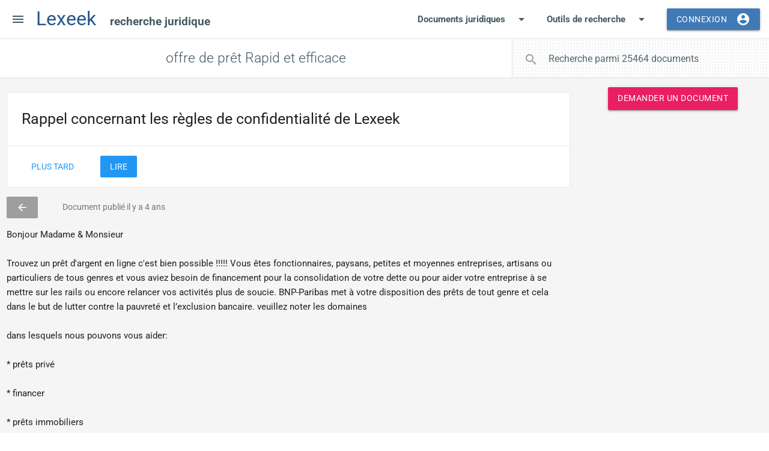

--- FILE ---
content_type: text/html; charset=UTF-8
request_url: https://www.lexeek.com/document/29532-offre-pret-rapid-et-efficace
body_size: 7866
content:
<!DOCTYPE html>
<html lang=fr xmlns:og=http://ogp.me/ns#>
<head>
    <meta charset="utf-8">

    
    <link rel="preconnect" href="https://fonts.gstatic.com">
    <link rel="preconnect" href="https://www.googletagmanager.com">

    <link rel="preconnect" href="https://www.google-analytics.com">
    <link rel="preconnect" href="https://adservice.google.com">
    <link rel="preconnect" href="https://adservice.google.fr">
    <link rel="preconnect" href="https://storage.googleapis.com">
    <!--<link rel="preconnect" href="https://fonts.googleapis.com">
    <link rel="preconnect" href="https://www.google.com">
    <link rel="preconnect" href="https://www.gstatic.com">
    <link rel="preconnect" href="https://tpc.googlesyndication.com">-->

    <link rel="preconnect" href="https://stats.g.doubleclick.net">

    <link rel="preload" href=/assets/css/materialize.css as="style">
    <link rel="preload" href="/assets/css/fonts.css" as="style">

<link rel="preload" href="/assets/js/script.js" as="script">
<link rel="preload" href="/assets/css/style.css" as="style">
    <title>offre de prêt Rapid et efficace - journal officiel</title><meta name="description" content="Bonjour Madame &amp; Monsieur

Trouvez un pr&ecirc;t d&#039;argent en ligne c&#039;est bien possible !!!!! Vous &ecirc;tes fonctionnaires, paysans, petites et moyennes entreprises, artisans ou particuliers de tous genres et vo"><link canonical="https://www.lexeek.com/document/29532-offre-pret-rapid-et-efficace">
<meta name="viewport" content="width=device-width, initial-scale=1.0">
    <link href="/assets/css/fonts.css" rel="stylesheet">
<link rel="stylesheet" href="/assets/css/materialize.css">
<link rel="stylesheet" href="/assets/css/style.css">
    <link rel="apple-touch-icon" sizes="180x180" href="/assets/pwa/apple-touch-icon.png">
<link rel="icon" type="image/png" sizes="32x32" href="/assets/pwa/favicon-32x32.png">
<link rel="icon" type="image/png" sizes="194x194" href="/assets/pwa/favicon-194x194.png">
<link rel="icon" type="image/png" sizes="192x192" href="/assets/pwa/android-chrome-192x192.png">
<link rel="icon" type="image/png" sizes="16x16" href="/assets/pwa/favicon-16x16.png">
<link rel="manifest" href="/site.webmanifest">
<link rel="mask-icon" href="/assets/pwa/safari-pinned-tab.svg" color="#608cbd">
<link rel="shortcut icon" href="/assets/pwa/favicon.ico">
<link href="/assets/pwa/splash/iphone5_splash.png" media="(device-width: 320px) and (device-height: 568px) and (-webkit-device-pixel-ratio: 2)" rel="apple-touch-startup-image" />
<link href="/assets/pwa/splash/iphone6_splash.png" media="(device-width: 375px) and (device-height: 667px) and (-webkit-device-pixel-ratio: 2)" rel="apple-touch-startup-image" />
<link href="/assets/pwa/splash/iphoneplus_splash.png" media="(device-width: 621px) and (device-height: 1104px) and (-webkit-device-pixel-ratio: 3)" rel="apple-touch-startup-image" />
<link href="/assets/pwa/splash/iphonex_splash.png" media="(device-width: 375px) and (device-height: 812px) and (-webkit-device-pixel-ratio: 3)" rel="apple-touch-startup-image" />
<link href="/assets/pwa/splash/iphonexr_splash.png" media="(device-width: 414px) and (device-height: 896px) and (-webkit-device-pixel-ratio: 2)" rel="apple-touch-startup-image" />
<link href="/assets/pwa/splash/iphonexsmax_splash.png" media="(device-width: 414px) and (device-height: 896px) and (-webkit-device-pixel-ratio: 3)" rel="apple-touch-startup-image" />
<link href="/assets/pwa/splash/ipad_splash.png" media="(device-width: 768px) and (device-height: 1024px) and (-webkit-device-pixel-ratio: 2)" rel="apple-touch-startup-image" />
<link href="/assets/pwa/splash/ipadpro1_splash.png" media="(device-width: 834px) and (device-height: 1112px) and (-webkit-device-pixel-ratio: 2)" rel="apple-touch-startup-image" />
<link href="/assets/pwa/splash/ipadpro3_splash.png" media="(device-width: 834px) and (device-height: 1194px) and (-webkit-device-pixel-ratio: 2)" rel="apple-touch-startup-image" />
<link href="/assets/pwa/splash/ipadpro2_splash.png" media="(device-width: 1024px) and (device-height: 1366px) and (-webkit-device-pixel-ratio: 2)" rel="apple-touch-startup-image" />
<meta name="theme-color" content="#ffffff">
<meta name="apple-mobile-web-app-status-bar-style" content="default">
<meta name="apple-mobile-web-app-title" content="Lexeek">
<meta name="application-name" content="Lexeek">
<meta name="msapplication-TileColor" content="#603cba">
<meta name="msapplication-TileImage" content="/assets/pwa/mstile-144x144.png">
<meta name="msapplication-config" content="/browserconfig.xml">
<meta name="apple-mobile-web-app-capable" content="yes">
        <script type="application/ld+json">
        {
            "@context": "http://schema.org",
            "@type": "DigitalDocument",
            "url": "https://www.lexeek.com/document/29532-offre-pret-rapid-et-efficace",
            "name": "offre de prêt Rapid et efficace"
        }
    </script>
<meta property="og:type" content="article"><meta property="article:publisher" content="https://www.facebook.com/lexeekcom/"><meta property="article:published_time" content="2021-11-02T11:33:16+00:00"><meta property="article:modified_time" content="2021-11-02T11:33:16+00:00"><meta property="og:updated_time" content="2021-11-02T11:33:16+00:00"><meta property="og:image" content="https://www.lexeek.com/assets/pwa/lexeek-document-juridique.png"><meta property="og:locale" content="fr"><meta property="og:title" content="offre de prêt Rapid et efficace - journal officiel"><meta property="og:description" content="Bonjour Madame &amp; Monsieur

Trouvez un prêt d&#039;argent en ligne c&#039;est bien possible !!!!! Vous êtes fonctionnaires, paysans, petites et moyennes entreprises, artisans ou particuliers de tous genres et vo"><meta property="og:url" content="https://www.lexeek.com/document/29532-offre-pret-rapid-et-efficace"><meta property="og:site_name" content="Lexeek"><meta name="twitter:card" content="summary_large_image"><meta property="twitter:site" content="@Lexeek">
        <script async src="https://www.googletagmanager.com/gtag/js?id=G-SPZKV8RVK0"></script>
    <script>
        (() => {
            window.dataLayer = window.dataLayer || [];

            function gtag() {
                dataLayer.push(arguments);
            }
            gtag('js', new Date());
            gtag('config', 'G-SPZKV8RVK0', {
                'anonymize_ip': true,
                'allow_ad_personalization_signals': false            })
        })();
    </script>

        <script async src="https://pagead2.googlesyndication.com/pagead/js/adsbygoogle.js"></script>

    </head><body class="demande-form consent-banner">

    <div id="App" class="white">
                

        <header>

    <ul id="dropdown1" class="dropdown-content">
        <li ><a href="/entraide-juridique">Recherches en cours</a></li>
        <li ><a href="/telecharger-documents-gratuits">Nouveaux documents</a></li>
            </ul>

    <ul id="dropdown2" class="dropdown-content">
        <li >
            <a href="/journal-officiel">Journal officiel</a>
        </li>
        <li >
            <a href="/jurisprudence">Jurisprudence</a>
        </li>
            </ul>

    <nav class="main-nav z-depth-0">

        <div class="nav-wrapper">

                        <a href="#" data-target="SideMenu" class="sidenav-trigger show-on-large"><i class="material-icons">menu</i></a>

            <a href="/" class="brand-logo" title="Lexeek - Réseau de recherche et d'échange de documents juridiques">

                <span>Lexeek
                    <span class="hide-on-small-only">
                                                    recherche juridique
                                            </span>
                </span>

            </a>

            <ul id="NavMobile" class="right hide-on-med-and-down">
                <li ><a class="dropdown-trigger" href="/telecharger-documents-gratuits" data-target="dropdown1">Documents juridiques<i class="material-icons right">arrow_drop_down</i></a></li>
                <li ><a class="dropdown-trigger" href="#!" data-target="dropdown2">Outils de recherche<i class="material-icons right">arrow_drop_down</i></a></li>
                                    <li><a class="waves-effect waves-light btn modal-trigger" href="#ModalLoginForm">Connexion<i class="material-icons right">account_circle</i></a></li>
                            </ul>

            <ul class="right show-on-med-and-down">
                                    <li><a class="right hide-on-large-only waves-effect waves-light modal-trigger" href="#ModalLoginForm"><i class="material-icons">account_circle</i></a></li>
                            </ul>
        </div>



    </nav>

    <ul id="SideMenu" class="sidenav">
    <li>
        <div class="user-view">
                            <div class="background">
                    <img alt="Arrière-plan du profil" src="/assets/media/default-user-background-300.jpg">
                </div>
                <a href="#user"><img alt="Image de profil" class="circle" src="/assets/media/avatars/user-02b.svg"></a>
                <a href="#name"><span class="white-text name">Invité(e)</span></a>
                <a href="#email"><span class="white-text email modal-trigger" href="#ModalLoginForm">Devenir membre</span></a>
                    </div>
    </li>

    <li><a class="waves-effect" href="/entraide-juridique"><i class="material-icons">emoji_people</i>Recherches en cours</a></li>
    <li><a class="waves-effect" href="/telecharger-documents-gratuits"><i class="material-icons">vertical_split</i>Nouveaux documents</a></li>
    <li><a class="waves-effect" href="/rubriques"><i class="material-icons">view_list</i>Rubriques</a></li>
    <li><a class="waves-effect" href="/lexinautes"><i class="material-icons">person</i>Lexinautes</a></li>
    <li><a class="waves-effect" href="/jurisprudence"><i class="material-icons">storage</i>Jurisprudence</a></li>
    <!--gavel source storage rowing-->
    <li><a class="waves-effect" href="/journal-officiel"><i class="material-icons">library_books</i>Journal officiel</a></li>

    <li>
        <div class="divider ma-0"></div>
    </li>
    <li><a class="sidenav-close modal-trigger" href="#DemandeFormDialog"><i class="material-icons pink-text text-darken-2">group</i>Demander un document</a></li>

    <li>
        <div class="divider ma-0"></div>
    </li>
    <li><a href="#!" class="-data-management"><i class="material-icons">fingerprint</i>Contrôle des données</a></li>

    </ul>
    <div class="divider"></div>

</header>
        <main>

            
            
            <div class="section content-title pa-0">
    <div id="TitleSearchContainer" class="row mb-0">


        <div class="col s12 m6 l5 xl4 right">
            <div class="row mb-0">
                <nav id="SearchNav" class="white z-depth-0">
                    <div class="nav-wrapper">
                        <form action="/search" method="get">
                            <div class="input-field superlight-grey-dotted">
                                <input id="Search" type="search" name="s" required="" aria-required="true" placeholder="Recherche parmi 25464 documents" >
                                <label class="label-icon" for="Search"><i class="material-icons">search</i></label>
                                <i id="SearchClose" class="material-icons">close</i>
                            </div>
                        </form>

                    </div>
                </nav>

            </div>

        </div>
        <div class="col s12 hide-on-med-and-up">
            <div class="row mb-0">
                <div class="divider"></div>
            </div>
        </div>

        <div class="col s12 m6 l7 xl8">
            <h1><b><strong>offre de prêt Rapid et efficace</strong></b></h1>        </div>


    </div>
</div>
<div class="divider"></div>
            
            
            
            
            
            
            
            
            
            
            
            <div class="section grey lighten-4 offre">
    <div class="row mb-0 container main-container">

        <!-- Side bar -->

        <div class="col s12 m4 l3 xl3 right sticky-sidebar">

            <div class="row">
                <div class="col s12 center">
                    <a class="pink waves-effect waves-light btn-auto btn modal-trigger" href="#DemandeFormDialog">Demander un document</a>
                </div>
            </div>

                            <ins class="adsbygoogle" style="display:block;min-width:100%" data-ad-client="ca-pub-8637970636109219" data-ad-slot="2178181097" data-ad-format="auto" data-full-width-responsive="true"></ins>
                <script>
                    (adsbygoogle = window.adsbygoogle || []).push({});
                </script>
            
        </div>

        <!-- Side bar end -->

        <!-- Section content -->

        <div class="col m8 l9 xl9">

                            <div id="ConsentBanner"></div>
            
            <div class="demande-small-info grey-text text-darken-1 mb-2 flex flex-wrap fs-rem">
                <span><a title="Retour sur BONJOUR JE RECHERCHE UN PRET DE 150000 € SUR 15 OU 20 ANS" class="btn-flat grey white-text" href="/droit/74982-bonjour-recherche-pret-150000-15-ou-20-ans#Document29532"><i class="material-icons">arrow_back</i></a></span>
                                <span>Document publié
                    il y a 4 ans                </span>
            </div>

                            <p class="fs-rem">Bonjour Madame & Monsieur<br />
<br />
Trouvez un prêt d'argent en ligne c'est bien possible !!!!! Vous êtes fonctionnaires, paysans, petites et moyennes entreprises, artisans ou particuliers de tous genres et vous aviez besoin de financement pour la consolidation de votre dette ou pour aider votre entreprise à se mettre sur les rails ou encore relancer vos activités plus de soucie. BNP-Paribas met à votre disposition des prêts de tout genre et cela dans le but de lutter contre la pauvreté et l’exclusion bancaire. veuillez noter les domaines<br />
<br />
dans lesquels nous pouvons vous aider:<br />
<br />
* prêts privé<br />
<br />
* financer<br />
<br />
* prêts immobiliers<br />
<br />
* prêts à l'investissement<br />
<br />
* prêt automobile<br />
<br />
* dette de consolidation<br />
<br />
* marge de crédit<br />
<br />
* deuxième hypothèques<br />
<br />
* rachat de crédits<br />
<br />
* prêts personnels<br />
<br />
Et tous allant de 1000€ à 4. 500. 000€.<br />
<br />
Les taux d’intérêts varient de 2% à 25 % selon le montant et la durée du crédit avec des conditions de remboursement qui sont très avantageuses et moins coûteuses.<br />
<br />
Veuillez</p>
            
                            <div class="row">
                    <div class="col s12 px-0">

                        <ins class="adsbygoogle" style="display:block;min-width:100%" data-ad-layout="in-article" data-ad-format="auto" data-ad-slot="1538490336" data-ad-client="ca-pub-8637970636109219"></ins>

                        <!--<ins class="adsbygoogle" style="display:block;min-width:100%" data-ad-client="ca-pub-8637970636109219" data-ad-slot="2178181097" data-ad-format="auto" data-full-width-responsive="true"></ins>-->

                        <script>
                            (adsbygoogle = window.adsbygoogle || []).push({});
                        </script>

                    </div>
                </div>
            
            <div class="card z-depth-0">

                <div class="row flex">
                    <div class="col s1 center superlight-grey vote-cell">
                        <div class="row mb-0">
    <div class="card-content px-0 -vote">
        <a data-action="vote" data-id="29532" data-type="offre" data-vote="+" class="-vote-btn vote-btn grey-text btn-flat" href="#!" title="Ce document juridique a un rapport avec la recherche : il est utile."><i class="material-icons">thumb_up</i></a>
        <span class="popularity grey-text vote-count">
            0
        </span>
        <a data-action="vote" data-id="29532" data-type="offre" data-vote="-" class="-vote-btn vote-btn grey-text btn-flat" href="#!" title="Ce document ne correspond pas à la recherche ou n'est pas assez bien présenté."><i class="material-icons">thumb_down</i></a>
    </div>
</div>                    </div>

                    <div class="col s11 white">
                        <div class="row" style="margin-bottom:-6px !important">

                            <div class="col s12 flex flex-wrap py-2">
    <a title="Enregistrer dans vos documents favoris" class="btn-flat waves-effect waves-light grey-text text-darken-1 no-text-transform" href=""><i class="material-icons left">folder_open</i><span class="hide-on-small">Enregistrer</span></a>
    <a rel="nofollow" title="Télécharger offre de prêt Rapid et efficace image" class="btn-flat waves-effect waves-light grey-text text-darken-1 no-text-transform" href="https://doc.lexeek.com/telecharger/29532-offre-pret-rapid-et-efficace.jpg"><i class="material-icons left">file_download</i><span>Télécharger</span></a>
    <a title="Copier la référence" class="btn-flat waves-effect waves-light grey-text text-darken-1 no-text-transform js-copy-link" href="#!" data-link="https://www.lexeek.com/document/29532-offre-pret-rapid-et-efficace"><i class="material-icons left">content_copy</i><span>Copier<span> la référence</span></span></a>
</div>
                                
                                                                    <img alt="offre de prêt Rapid et efficace" title="offre de prêt Rapid et efficace" class="preview" src="https://doc.lexeek.com/consulter/29532-offre-pret-rapid-et-efficace.jpg">
                                
                        </div>
                    </div>

                </div>

            </div>


            

                            <div class="row">
                    <div class="col s12 px-0">
                        <ul class="collapsible z-depth-0" style="border:none">
                                                            <li class="active">
                                    <div class="collapsible-header">Documents en rapport</div>
                                    <div class="collapsible-body superlight-grey">
                                        <ul class="related-list">
                                                                                            <li>
                                                    <span title="Votes" class="fw-5 new badge left green lighten-1" data-badge-caption="">6</span>
                                                    <a class="blue-text text-darken-2 fs-4" href="/droit/32593-texte-annonce-pret">Texte d'annonce de prêt</a>
                                                </li>
                                                                                            <li>
                                                    <span title="Votes" class="fw-5 new badge left green lighten-1" data-badge-caption="">3</span>
                                                    <a class="blue-text text-darken-2 fs-4" href="/droit/74982-bonjour-recherche-pret-150000-15-ou-20-ans">BONJOUR JE RECHERCHE UN PRET DE 150000 € SUR 15 OU 20 ANS</a>
                                                </li>
                                                                                            <li>
                                                    <span title="Votes" class="fw-5 new badge left green lighten-1" data-badge-caption="">10</span>
                                                    <a class="blue-text text-darken-2 fs-4" href="/droit/43309-adresses-mails-bienfaiteurs-pour-personnes">Adresses mails   des bienfaiteurs pour personnes en difficultés</a>
                                                </li>
                                                                                            <li>
                                                    <span title="Votes" class="fw-5 new badge left green lighten-1" data-badge-caption="">0</span>
                                                    <a class="blue-text text-darken-2 fs-4" href="/droit/708-fiches-financement-immobilier">Fiches sur le financement immobilier</a>
                                                </li>
                                                                                            <li>
                                                    <span title="Votes" class="fw-5 new badge left green lighten-1" data-badge-caption="">1</span>
                                                    <a class="blue-text text-darken-2 fs-4" href="/droit/76772-besoin-pret-personnel-aide-particuliers-honnetes">Besoin d'un prêt personnel, Aide aux particuliers honnêtes en difficultés, Crédit entre particuliers honnêtes , Prêt personnel sans passer par une banque , Prêt entre particuliers honnêtes en France et La Belgique , Prêt personnel sans passer par une banque : <span class="__cf_email__" data-cfemail="37545f52454e5b5045525a5859430477505a565e5b1954585a">[email&#160;protected]</span></a>
                                                </li>
                                                                                            <li>
                                                    <span title="Votes" class="fw-5 new badge left green lighten-1" data-badge-caption="">0</span>
                                                    <a class="blue-text text-darken-2 fs-4" href="/droit/76291-pierrebosio3-gmail-com-offre-pret-entre-particulier"><span class="__cf_email__" data-cfemail="c1b1a8a4b3b3a4a3aeb2a8aef281a6aca0a8adefa2aeac">[email&#160;protected]</span>, Offre de prêt entre particulier - petite annonce en France ,prêt urgent Offre de prêt entre particulier - petite annonce en Belgique ,prêt urgent Offre de prêt entre particulier - petite annonce en Suisse ,prêt urgent Offre de prêt entre particulier - petite annonce en Marti</a>
                                                </li>
                                                                                    </ul>
                                    </div>
                                </li>
                                                                                </ul>
                    </div>
                </div>
            

            <!-- Section content end -->

        </div>

        <!-- Section content and side bar end -->

        <!-- Pagination -->

        <!--<div class="row">
                    <div class="col s12">



                    </div>

                </div>-->

        <!-- Pagination end -->

    </div>
</div>

            
            
            
            
            
            
            
            
            
            
            
            
            
            
            
        </main>

        <footer class="page-footer blue-grey darken-3">
    <div class="container">
        <div class="row">
            <div class="col l6 s12">
                <h5 class="white-text">Lexeek</h5>
                <p class="grey-text text-lighten-4">Les outils de l'entraide juridique.</p>
                <div class="row">
                    <div class="col s12 fs-2 ta-j">
                        <strong>Avertissement : </strong>En utilisant les données disponibles sur ce site vous acceptez d'endosser la responsabilité liée à cette utilisation. Le webmestre vous rappelle que les seuls documents juridiques officiels sont ceux publiés aux différents Journaux officiels. Les documents et commentaires envoyés par les internautes restent sous leur seule responsabilité, ce site se contentant de les héberger.
                    </div>
                </div>
            </div>
            <div class="col l4 offset-l2 s12">
                <h5 class="white-text">Liens</h5>
                <ul>
                    <li><a class="grey-text text-lighten-3" href="/a-propos">A propos</a></li>
                    <li><a class="grey-text text-lighten-3" href="/contact">Contact</a></li>
                    <li><a class="grey-text text-lighten-3" href="/aide">Aide</a></li>
                    <li><a class="grey-text text-lighten-3" href="/acces-au-droit">Accès au droit</a></li>
                    <li><a class="grey-text text-lighten-3" href="/mentions-legales">Mentions légales</a></li>
                </ul>
            </div>
        </div>
    </div>
    <div class="footer-copyright">
        <div class="container">
            Tous droits réservés
            <a class="grey-text text-lighten-4 right" href="/partenaires">Partenaires</a>
        </div>
    </div>
</footer>
        <a class="hide btn grey white-text px-2" id="ScrollToTop" href="#"><i class="material-icons">expand_less</i></a>

        <!-- Modal Structure -->
<div id="ModalLoginForm" class="modal white">
    <nav class="pink extended">
        <div class="nav-wrapper">

            <span class="flow-text px-2">

                Espace Membres</span>
            <ul class="right">
                <li><a href="#!" class="right modal-close"><i class="material-icons">close</i></a></li>
            </ul>
        </div>
    </nav>
    <div class="nav-content">
        <ul class="tabs grey lighten-5">
            <li class="tab col s6"><a class="active" href="#LoginFormTab1">Se connecter</a></li>
            <li class="tab col s6"><a href="#LoginFormTab2">Créer un compte</a></li>
        </ul>
    </div>
    <div class="modal-content">
        <div id="LoginFormTab1" class="col s12">
            <div id="LoginFormMsg"></div>

            <p>Pour vous connecter, saisissez votre adresse e-mail, puis cliquez sur Envoyer. Un lien vous sera ensuite envoyé sur votre messagerie.</p>
        </div>
        <div id="LoginFormTab2" class="col s12">

            <p>Pour créer votre compte, saisissez votre adresse e-mail, puis cliquez sur Envoyer. Un lien vous sera ensuite envoyé sur votre messagerie.</p>
        </div>
        <div class="row ma-0">
            <form class="col s12" id="LoginForm">
                <div class="row mb-0">
                    <div class="input-field col s12">
                        <input id="LoginFormEmail" type="email" required="" aria-required="true" class="validate">
                        <label for="LoginFormEmail">Votre adresse e-mail</label>
                        <span class="helper-text" data-error="Saisissez une adresse valide." data-success="">Votre adresse mail n'apparaîtra à aucun moment sur le site. Veillez à renseigner convenablement ce champ car sans votre adresse mail vous ne pourrez pas vous connecter.</span>
                    </div>
                    <div class="input-field col s12">
                        <button class="btn waves-effect waves-light right" type="submit">Envoyer
                            <i class="material-icons right">send</i>
                        </button>
                    </div>
                </div>
            </form>
        </div>
    </div>
    </div>
                <div id="ConsentFormDialog" class="modal white"></div>

                    <div id="DemandeFormDialog" class="modal white">
                <div class="card ma-0">
    <nav class="pink">
        <div class="nav-wrapper">

            <span class="flow-text px-2">

                Votre demande</span>
            <ul class="right">
                <li><a href="#!" class="right activator"><i class="material-icons">help_outline</i></a></li>
            </ul>
        </div>
    </nav>


    <div class="card-content">

        <p class="my-2">Le formulaire suivant vous permet de demander un <strong>document juridique</strong> quel qu'il soit, document d'étude, article, texte...</p>

        <p class="my-2 hide-on-small-only">N'oubliez pas de répondre également aux recherches des autres Lexinautes !</p>

        <div class="row ma-0">
            <form class="col s12" id="DemandeForm">
                <div class="row mb-0">
                    <div class="input-field col s12 mb-0">
                        <input id="DemandeFormInput" type="text" required="" aria-required="true" class="validate character-count" maxlength="300" data-length="300">
                        <label for="DemandeFormInput">Document recherché</label>
                        <span class="helper-text">Veillez à décrire convenablement le document que vous recherchez et à vérifier qu'il n'existe pas déjà dans Lexeek.</span>
                    </div>

                    <div class="input-field col s12 mb-0">
                        <textarea id="DemandeFormTextarea" required="" aria-required="true" class="materialize-textarea validate character-count" maxlength="1000" data-length="1000"></textarea>
                        <label for="DemandeFormTextarea">Précisions utiles</label>
                        <span class="helper-text">Apportez des précisions utiles aux Lexinautes pour qu'ils trouvent votre document plus efficacement.</span>
                    </div>

                    
                        <div class="input-field col s12 mb-0">
                            <input id="DemandeFormEmail" type="email" required="" aria-required="true" class="validate">
                            <label for="DemandeFormEmail">Votre adresse e-mail</label>
                            <span class="helper-text" data-error="Saisissez une adresse valide." data-success="">Votre adresse mail n'apparaîtra à aucun moment sur le site. Veillez à renseigner convenablement ce champ car sans votre adresse mail vous ne pourrez pas recevoir le document que vous recherchez.</span>
                        </div>

                    
                    <div class="input-field col s12 mt-3">
                        <button class="btn waves-effect waves-light right" type="submit">Envoyer
                            <i class="material-icons right">send</i>
                        </button>
                    </div>
                </div>
            </form>
        </div>
    </div>



    <div class="card-reveal">
        <span class="card-title grey-text text-darken-4">Demander un document<i class="material-icons right">close</i></span>
        <div class="pa-2">
            <p>En remplissant ce formulaire, vous demandez à la communauté des Lexinautes de vous aider à trouver un ou plusieurs documents juridiques et à vous guider dans votre recherche juridique. C'est comme un avis de recherche, qui sera diffusé sur le site et ses partenaires.</p>
            <p>Attention aux recherches trop vagues : précisez bien le document que vous recherchez, ou choisissez avec soin le thème de votre recherche.</p>
            <p><a href="/aide">Consulter l'aide</a></p>
        </div>
    </div>
</div>            </div>
        
        
        
        <!-- Modal Structure -->
<div id="ModalNotification" class="modal" style="max-width:550px">
    <div class="modal-content">
        <div class="col s12">
            <h4 id="NotificationTitle"></h4>
            <div id="NotificationContent" style="text-align:justify">
            </div>
        </div>
    </div>
    <div class="modal-footer">
        <a href="#!" class="modal-close waves-effect waves-green btn-flat"><i class="material-icons left">close</i>Fermer</a>
    </div>
</div>
        
            </div>
    <script data-cfasync="false" src="/cdn-cgi/scripts/5c5dd728/cloudflare-static/email-decode.min.js"></script><script>
        
        const ads={"adsense":{"client":"ca-pub-8637970636109219","slot":{"display":{"general":"2178181097"},"inFeed":{"general":"7999956901"},"inArticle":{"general":"1538490336"}}}};
                        (adsbygoogle = window.adsbygoogle || []).requestNonPersonalizedAds = 1;
            </script>
    <script src="https://cdnjs.cloudflare.com/ajax/libs/materialize/1.0.0/js/materialize.min.js"></script>
    <script src="/assets/js/script.js"></script>
    <noscript></noscript>
<script defer src="https://static.cloudflareinsights.com/beacon.min.js/vcd15cbe7772f49c399c6a5babf22c1241717689176015" integrity="sha512-ZpsOmlRQV6y907TI0dKBHq9Md29nnaEIPlkf84rnaERnq6zvWvPUqr2ft8M1aS28oN72PdrCzSjY4U6VaAw1EQ==" data-cf-beacon='{"version":"2024.11.0","token":"cde694fa83264f999ae2d7d5bb0bd5db","r":1,"server_timing":{"name":{"cfCacheStatus":true,"cfEdge":true,"cfExtPri":true,"cfL4":true,"cfOrigin":true,"cfSpeedBrain":true},"location_startswith":null}}' crossorigin="anonymous"></script>
</body></html>

--- FILE ---
content_type: text/html; charset=utf-8
request_url: https://www.google.com/recaptcha/api2/aframe
body_size: 265
content:
<!DOCTYPE HTML><html><head><meta http-equiv="content-type" content="text/html; charset=UTF-8"></head><body><script nonce="-AfDVadgtrrw7SsT6USTLg">/** Anti-fraud and anti-abuse applications only. See google.com/recaptcha */ try{var clients={'sodar':'https://pagead2.googlesyndication.com/pagead/sodar?'};window.addEventListener("message",function(a){try{if(a.source===window.parent){var b=JSON.parse(a.data);var c=clients[b['id']];if(c){var d=document.createElement('img');d.src=c+b['params']+'&rc='+(localStorage.getItem("rc::a")?sessionStorage.getItem("rc::b"):"");window.document.body.appendChild(d);sessionStorage.setItem("rc::e",parseInt(sessionStorage.getItem("rc::e")||0)+1);localStorage.setItem("rc::h",'1768978651477');}}}catch(b){}});window.parent.postMessage("_grecaptcha_ready", "*");}catch(b){}</script></body></html>